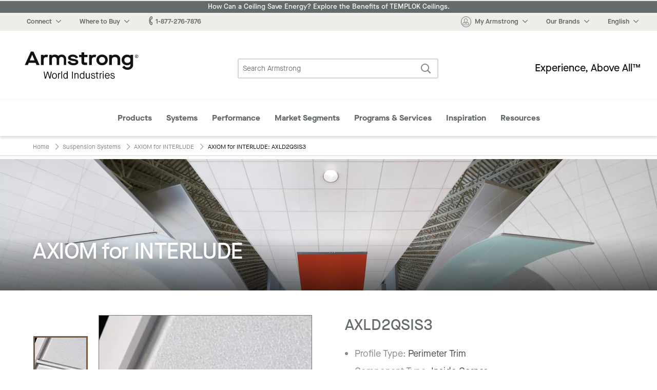

--- FILE ---
content_type: text/html; charset=UTF-8
request_url: https://www.armstrongceilings.com/commercial/en/suspension-systems/axiom-interlude-trim/item/AXLD2QSIS3.html
body_size: 16522
content:




    
        
<!doctype html>
<html lang="en-US">
    
<head>

    <link rel="canonical" href="https://www.armstrongceilings.com/commercial/en/suspension-systems/axiom-interlude-trim/item/AXLD2QSIS3.html"/>

    <meta http-equiv="content-type" content="text/html; charset=UTF-8"/>
    <meta name="viewport" content="width=device-width, initial-scale=1, viewport-fit=cover"/>

    
    <meta name="keywords" content="Interlude"/>
    
    
    
    <meta name="description" content="AXIOM for INTERLUDE - AXLD2QSIS3 is part of the AXIOM for INTERLUDE line from Armstrong Ceiling Installation Systems – Commercial. Browse &amp; Download Product Specs &amp; Data."/>
    
    
    
    
    
    <title>AXIOM for INTERLUDE - AXLD2QSIS3 | Armstrong Ceiling Solutions – Commercial</title>
    
    


    
    
    
<link rel="stylesheet" href="/etc.clientlibs/foundation/clientlibs/main.min.css" type="text/css">



    
    
    
<link rel="stylesheet" href="/etc.clientlibs/armstrongceilings/clientlibs/headlibs/css.min.css" type="text/css">
<script src="/etc.clientlibs/clientlibs/granite/jquery.min.js"></script>
<script src="/etc.clientlibs/clientlibs/granite/utils.min.js"></script>
<script src="/etc.clientlibs/clientlibs/granite/jquery/granite.min.js"></script>
<script src="/etc.clientlibs/foundation/clientlibs/jquery.min.js"></script>
<script src="/etc.clientlibs/armstrongceilings/clientlibs/headlibs/js.min.js"></script>



    
    
    
<link rel="stylesheet" href="/etc.clientlibs/armstrongceilings/clientlibs/headlibs/line-page.min.css" type="text/css">



    

    








    

    

    <link rel="icon" type="image/svg+xml" href="/etc.clientlibs/armstrongceilings/clientlibs/headlibs/resources/images/favicons/a-circlelogo-white.svg" sizes="any"/>
    
        <link rel="alternate" hreflang="es" href="https://www.armstrongceilings.com/commercial/es/suspension-systems/axiom-interlude-trim/item/AXLD2QSIS3.html" data-ignore-rewrite="true"/>
    
        <link rel="alternate" hreflang="pt" href="https://www.armstrongceilings.com/commercial/pt-br/suspension-systems/axiom-interlude-trim/item/AXLD2QSIS3.html" data-ignore-rewrite="true"/>
    
        <link rel="alternate" hreflang="fr" href="https://www.armstrongceilings.com/commercial/fr-ca/suspension-systems/axiom-interlude-trim/item/AXLD2QSIS3.html" data-ignore-rewrite="true"/>
    
    
    <meta name="theme-color" content="#7D5B3F"/>
    

    <meta property="og:title" content="AXIOM INTERLUDE | Armstrong Ceiling Solutions – Commercial"/>
    <meta property="og:type" content="website"/>
    <meta property="og:url" content="https://www.armstrongceilings.com/commercial/en/suspension-systems/axiom-interlude-trim/item/AXLD2QSIS3.html"/>
    <meta property="og:image" content="https://www.armstrongceilings.com/content/dam/armstrongceilings/commercial/north-america/images/HeroImages/axiom-interude-marybray-room-scene%20copy.jpg/_jcr_content/renditions/hero.800.400.jpg"/>
    <meta name="twitter:title" content="AXIOM INTERLUDE | Armstrong Ceiling Solutions – Commercial"/>
    <meta name="twitter:card" content="summary"/>
    <meta name="twitter:url" content="https://www.armstrongceilings.com/commercial/en/suspension-systems/axiom-interlude-trim/item/AXLD2QSIS3.html"/>
    <meta name="twitter:image" content="https://www.armstrongceilings.com/content/dam/armstrongceilings/commercial/north-america/images/HeroImages/axiom-interude-marybray-room-scene%20copy.jpg/_jcr_content/renditions/hero.800.400.jpg"/>
    
    
    <script>
        //polyfill
        window._satellite = {
            pageBottom : function() {},
            track : function() {},
            setVar : function() {},
            getVar : function() {}
        }
    </script>
    <script src="https://assets.adobedtm.com/8abff7c6244a/0e8c1020d4c5/launch-a3f917e63922.min.js" async></script>
</head>

    
            
        <body vocab="http://schema.org/" typeof="ItemPage">
    <header class="header cf" role="banner">
	
	
		<div>
<div class="tophat2 tophat" data-locale="en-us">
    
 	<a href="/commercial/en/performance/energy-saving-ceilings.html" class="announcement-bar" target="_blank" style="background-color:#656A6B;color:#ffffff;">
 		How Can a Ceiling Save Energy? Explore the Benefits of TEMPLOK Ceilings.</a>
    <nav class="tophat-nav">
        <div class="site-nav">
           <div id="top-hat-hamburger" class="hamburger-menu">
               <div class="burger-selector">
                   <div></div>
                   <div></div>
                   <div></div>
               </div>
           </div>
           <div class="switch-sites">
              <ul class="inline-list">
                 <li>
                    <div class="connect-links-header dropdown" data-toggle="dropdown-connect-links" aria-controls="dropdown-connect-links" data-yeti-box="dropdown-connect-links">
                       <a><span class="hide-for-small-only dropdown-arrow">Connect</span></a>
                    </div>
                    <div class="dropdown">
                       <div id="dropdown-connect-links" class="dropdown-pane" data-dropdown data-close-on-click="false" data-options="closeOnClick:false;">
                          <section class="link-list">
                             <ul>
                                
                                    
        
        <li>
            <a href="/commercial/en/contact-us-armstrong-commercial-ceilings.html" data-ignore-rewrite="true" data-modal-type="available" data-is-commercial="false" data-new-tab="false">
              Contact Us</a>
        </li>
    
                                
                                    
        
        <li>
            <a href="/commercial/en/find-a-ceiling-contractor.html" data-ignore-rewrite="true" data-modal-type="available" data-is-commercial="false" data-new-tab="false">
              Find a Contractor</a>
        </li>
    
                                
                                    
        
        <li>
            <a href="/commercial/en/find-a-ceiling-distributor.html" data-ignore-rewrite="true" data-modal-type="available" data-is-commercial="false" data-new-tab="false">
              Find a Distributor</a>
        </li>
    
                                
                                    
        
        <li>
            <a href="/commercial/en/rep-locator.html" data-ignore-rewrite="true" data-modal-type="available" data-is-commercial="false" data-new-tab="false">
              Find a Rep</a>
        </li>
    
                                
                                    
        
        <li>
            <a href="/commercial/en/contact-us-armstrong-commercial-ceilings/contact-techline.html" data-ignore-rewrite="true" data-modal-type="available" data-is-commercial="false" data-new-tab="false">
              Techline</a>
        </li>
    
                                
                                    
        
        <li>
            <a href="/commercial/en/programs-services/projectworks.html" data-ignore-rewrite="true" data-modal-type="available" data-is-commercial="false" data-new-tab="false">
              PROJECTWORKS</a>
        </li>
    
                                
                                    
        
        <li>
            <a href="/commercial/en/articles/armstrong-social-media.html" data-ignore-rewrite="true" data-modal-type="available" data-is-commercial="false" data-new-tab="false">
              Social Media</a>
        </li>
    
                                
                             </ul>
                          </section>
                       </div>
                    </div>
                 </li>
                 <li>
                    <div class="wtb-header dropdown" data-toggle="dropdown-wtb-">
                        <a href="#wtb"><span class="dropdown-arrow">Where to Buy</span></a>
                        <div id="dropdown-wtb-" class="dropdown-pane" data-dropdown data-hover="false">
                            <section class="link-list">
                              <ul>
                                
                                    <li>
        
        <li>
            <a href="https://kanopibyarmstrong.com/?utm_source=armstrongweb&utm_medium=referral&utm_campaign=no_campaign&utm_content=navigation_link04042024" target="_blank" data-ignore-rewrite="true" data-modal-type="available" data-is-commercial="false" data-new-tab="true">
              Buy Online with Kanopi</a>
        </li>
    </li>
                                
                                    <li>
        
        <li>
            <a href="/commercial/en/find-a-ceiling-distributor.html" data-ignore-rewrite="true" data-modal-type="available" data-is-commercial="false" data-new-tab="false">
              Find a Distributor</a>
        </li>
    </li>
                                
                                    <li>
        
        <li>
            <a href="https://kanopibyarmstrong.com/pages/residential-ceiling-tiles" target="_blank" data-ignore-rewrite="true" data-modal-type="available" data-is-commercial="false" data-new-tab="true">
              For the Home</a>
        </li>
    </li>
                                
                                    <li>
        
        <li>
            <a href="/commercial/en/programs-services/gsa-schedule-state-cooperative-and-purchasing-contracts-ceilings-walls.html" data-ignore-rewrite="true" data-modal-type="available" data-is-commercial="false" data-new-tab="false">
              Government &amp; State Contracts</a>
        </li>
    </li>
                                
                                    <li>
        
        <li>
            <a href="https://www.armstrongceilings.com/commercial/en/contact-us-armstrong-commercial-ceilings/contact-national-accounts.html" data-ignore-rewrite="true" data-modal-type="available" data-is-commercial="false" data-new-tab="false">
              National Account Program</a>
        </li>
    </li>
                                
                                    <li>
        
        <li>
            <a href="/commercial/en/samples.html" data-ignore-rewrite="true" data-modal-type="available" data-is-commercial="false" data-new-tab="false">
              Order Samples</a>
        </li>
    </li>
                                
                              </ul>
                            </section>
                        </div>
                    </div>
                </li>
                <li>
                    <a href="tel:1-877-276-7876"><span class="icon-phone"></span><span>1-877-276-7876</span></a>
                </li>
                  
                      <li>
                          <a href="#live-chat" data-live-chat><span class="icon-chat"></span>Chat Now</a>
                      </li>
                  
              </ul>
           </div>
        </div>
        <div class="site-controls">
            <ul class="inline-list">
                <li>
                    <div class="my-armstrong-header dropdown" data-toggle="dropdown-my-armstrong-">
                        <div>
	                        <a href="#my-armstrong">
	                            <span class="icon-avatar"><span class="cart-badge auth-show" style="display:none;">0</span></span>
	                            <span class="dropdown-arrow auth-hide">My Armstrong</span>
	                            <span class="dropdown-arrow auth-show" id="auth-label" style="display:none;">Hello,  <span id="auth-label-name"></span></span>
	                        </a>
                        </div>
                        <div id="dropdown-my-armstrong-" class="dropdown-pane" data-dropdown data-hover="false">
                            <section class="link-list">
                                <ul>
                                	<li class="auth-show" style="display:none;">
                                		<a href="/commercial/en/samples/ceiling-sample-cart.html" class="my-cart" data-cart-title="You have {quantity} items in your cart" title="You have 0 items in your cart">
                                			My Cart<span class="cart-badge">0</span></a>
                                	</li>
                                	<li class="auth-hide">
                                		<a class="login-button" data-cart-title="You have {quantity} items in your cart" title="You have 0 items in your cart">
                                			My Cart<span class="cart-badge">0</span></a>
                                	</li>
                                	<li class="auth-show" style="display:none;">
                                       <a href="/commercial/en/login-myarmstrong/my-armstrong-portal.html">
                                           <span class="non-contractor-account">My Armstrong</span>
                                           <span class="contractor-account" style="display:none;">My Armstrong Gridzilla Toolbox</span>
                                       </a>
                                    </li>
                                    <li class="gridzilla-rewards" style="display:none;">
                                       <a href="https://www.gridzillarewards.com/" target="_blank">Gridzilla Rewards</a>
                                    </li>
                                	<li class="auth-show" style="display:none;"><a class="sign-out-button" href="#">Sign Out</a></li>
                            		<li class="auth-hide"><a class="login-button">Sign In</button></a></li>
                            		<li class="auth-hide"><a href="https://www.armstrong.com/my-ceilings/register/en-us/commclgam">Register for an Account</a></li>
                                </ul>
                            </section>
                        </div>
                    </div>
                </li>
                <li>
                    <div class="brands-header dropdown" data-toggle="dropdown-brands-">
                        <a href="#brands"><span class="dropdown-arrow">Our Brands</span></a>
                        <div id="dropdown-brands-" class="dropdown-pane" data-dropdown data-hover="false">
                            <section class="link-list">
                                <ul>
                                    
                                        <li>
        
        <li>
            <a href="https://www.armstrong.com/" target="_blank" data-ignore-rewrite="true" data-modal-type="available" data-is-commercial="false" data-new-tab="true">
              Company</a>
        </li>
    </li>
                                    
                                        <li>
        
        <li>
            <a href="https://kanopibyarmstrong.com/?utm_source=armstrongweb&utm_medium=referral&utm_campaign=no_campaign&utm_content=navigation_link04042024" target="_blank" data-ignore-rewrite="true" data-modal-type="available" data-is-commercial="false" data-new-tab="true">
              Kanopi</a>
        </li>
    </li>
                                    
                                        <li>
        
        <li>
            <a href="https://kanopibyarmstrong.com/pages/residential-ceiling-tiles?utm_source=armstrongweb&utm_medium=referral&utm_campaign=res_migration" target="_blank" data-ignore-rewrite="true" data-modal-type="available" data-is-commercial="false" data-new-tab="true">
              Residential</a>
        </li>
    </li>
                                    
                                        <li>
        
        <li>
            <a href="https://www.azahner.com/" target="_blank" data-ignore-rewrite="true" data-modal-type="available" data-is-commercial="false" data-new-tab="true">
              A. Zahner Company</a>
        </li>
    </li>
                                    
                                        <li>
        
        <li>
            <a href="https://arktura.com/" target="_blank" data-ignore-rewrite="true" data-modal-type="available" data-is-commercial="false" data-new-tab="true">
              Arktura</a>
        </li>
    </li>
                                    
                                        <li>
        
        <li>
            <a href="https://bokmodern.com/" target="_blank" data-ignore-rewrite="true" data-modal-type="available" data-is-commercial="false" data-new-tab="true">
              BŌK Modern</a>
        </li>
    </li>
                                    
                                        <li>
        
        <li>
            <a href="https://geometrik.com/" target="_blank" data-ignore-rewrite="true" data-modal-type="available" data-is-commercial="false" data-new-tab="true">
              Geometrik</a>
        </li>
    </li>
                                    
                                        <li>
        
        <li>
            <a href="https://mozdesigns.com/" target="_blank" data-ignore-rewrite="true" data-modal-type="available" data-is-commercial="false" data-new-tab="true">
              MoZ Designs</a>
        </li>
    </li>
                                    
                                        <li>
        
        <li>
            <a href="https://parallelap.com/products/" target="_blank" data-ignore-rewrite="true" data-modal-type="available" data-is-commercial="false" data-new-tab="true">
              Parallel</a>
        </li>
    </li>
                                    
                                        <li>
        
        <li>
            <a href="https://turf.design/" target="_blank" data-ignore-rewrite="true" data-modal-type="available" data-is-commercial="false" data-new-tab="true">
              Turf Design</a>
        </li>
    </li>
                                    
                                        <li>
        
        <li>
            <a href="https://www.3-form.com/" target="_blank" data-ignore-rewrite="true" data-modal-type="available" data-is-commercial="false" data-new-tab="true">
              3form</a>
        </li>
    </li>
                                    
                                </ul>
                            </section>
                        </div>
                    </div>
                </li>
                <li>
                    <div class="site-selection-header dropdown" data-toggle="dropdown-site-selection">
                        <a href="#site-selection"><span class="dropdown-arrow">English</span></a>
                        <div id="dropdown-site-selection" class="dropdown-pane" data-dropdown data-hover="false">
                            <section class="link-list">
                                <ul>
                                    
                                        <li>
        
        <li>
            <a href="/commercial/en/suspension-systems/axiom-interlude-trim.html" class="switcher-link-test" data-ignore-rewrite="true" data-modal-type="available" data-is-commercial="true" data-target-locale="en-us" data-rep-url="/content/armstrongceilings/commercial/north-america/en-us/rep-locator.html" data-new-tab="false">
              US/Canada/Caribbean – English</a>
        </li>
    </li>
                                    
                                        <li>
        
        <li>
            <a href="/commercial/fr-ca/suspension-systems/axiom-interlude-trim.html" class="switcher-link-test" data-ignore-rewrite="true" data-modal-type="available" data-is-commercial="true" data-target-locale="fr-ca" data-rep-url="/content/armstrongceilings/commercial/north-america/fr-ca/rep-locator.html" data-new-tab="false">
              US/Canada – Français</a>
        </li>
    </li>
                                    
                                        <li>
        
        <li>
            <a href="/commercial/es/suspension-systems/axiom-interlude-trim.html" class="switcher-link-test" data-ignore-rewrite="true" data-modal-type="available" data-is-commercial="true" data-target-locale="es-mx" data-rep-url="/content/armstrongceilings/commercial/latin-america/es-mx/rep-locator.html" data-new-tab="false">
              US/Latin America – Español</a>
        </li>
    </li>
                                    
                                        <li>
        
        <li>
            <a href="/commercial/pt-br.html" class="switcher-link-test" data-ignore-rewrite="true" data-modal-type="not-available" data-is-commercial="true" data-target-locale="pt-br" data-rep-url="/content/armstrongceilings/commercial/latin-america/pt-br/rep-locator.html" data-new-tab="false">
              Brazil – Portuguese</a>
        </li>
    </li>
                                    
                                </ul>
                            </section>
                        </div>
                    </div>
                </li>
            </ul>
            <ul class="inline-list mobile">
                <li>
                    <div class="connect-header dropdown" data-toggle="dropdown-connect-site-controls">
                        <a href="#connect"><span class="icon-phone"></span></a>
                        <div id="dropdown-connect-site-controls" class="dropdown-pane" data-dropdown data-hover="false">
                            <section class="link-list">
                              <ul>
                                <li><a href="tel:1-877-276-7876" data-contact-phone="1-877-276-7876">1-877-276-7876</a></li>
                                
                                    
        
        <li>
            <a href="/commercial/en/contact-us-armstrong-commercial-ceilings.html" data-ignore-rewrite="true" data-modal-type="available" data-is-commercial="false" data-new-tab="false">
              Contact Us</a>
        </li>
    
                                
                                    
        
        <li>
            <a href="/commercial/en/find-a-ceiling-contractor.html" data-ignore-rewrite="true" data-modal-type="available" data-is-commercial="false" data-new-tab="false">
              Find a Contractor</a>
        </li>
    
                                
                                    
        
        <li>
            <a href="/commercial/en/find-a-ceiling-distributor.html" data-ignore-rewrite="true" data-modal-type="available" data-is-commercial="false" data-new-tab="false">
              Find a Distributor</a>
        </li>
    
                                
                                    
        
        <li>
            <a href="/commercial/en/rep-locator.html" data-ignore-rewrite="true" data-modal-type="available" data-is-commercial="false" data-new-tab="false">
              Find a Rep</a>
        </li>
    
                                
                                    
        
        <li>
            <a href="/commercial/en/contact-us-armstrong-commercial-ceilings/contact-techline.html" data-ignore-rewrite="true" data-modal-type="available" data-is-commercial="false" data-new-tab="false">
              Techline</a>
        </li>
    
                                
                                    
        
        <li>
            <a href="/commercial/en/programs-services/projectworks.html" data-ignore-rewrite="true" data-modal-type="available" data-is-commercial="false" data-new-tab="false">
              PROJECTWORKS</a>
        </li>
    
                                
                                    
        
        <li>
            <a href="/commercial/en/articles/armstrong-social-media.html" data-ignore-rewrite="true" data-modal-type="available" data-is-commercial="false" data-new-tab="false">
              Social Media</a>
        </li>
    
                                
                              </ul>
                            </section>
                        </div>
                    </div>
                </li>
                <li>
                    <div class="wtb-header dropdown" data-toggle="dropdown-wtb-site-controls">
                        <a href="#wtb"><span class="icon-pin"></span></a>
                        <div id="dropdown-wtb-site-controls" class="dropdown-pane" data-dropdown data-hover="false">
                             <section class="link-list">
                                 <ul>
                                     
                                         <li>
        
        <li>
            <a href="https://kanopibyarmstrong.com/?utm_source=armstrongweb&utm_medium=referral&utm_campaign=no_campaign&utm_content=navigation_link04042024" target="_blank" data-ignore-rewrite="true" data-modal-type="available" data-is-commercial="false" data-new-tab="true">
              Buy Online with Kanopi</a>
        </li>
    </li>
                                     
                                         <li>
        
        <li>
            <a href="/commercial/en/find-a-ceiling-distributor.html" data-ignore-rewrite="true" data-modal-type="available" data-is-commercial="false" data-new-tab="false">
              Find a Distributor</a>
        </li>
    </li>
                                     
                                         <li>
        
        <li>
            <a href="https://kanopibyarmstrong.com/pages/residential-ceiling-tiles" target="_blank" data-ignore-rewrite="true" data-modal-type="available" data-is-commercial="false" data-new-tab="true">
              For the Home</a>
        </li>
    </li>
                                     
                                         <li>
        
        <li>
            <a href="/commercial/en/programs-services/gsa-schedule-state-cooperative-and-purchasing-contracts-ceilings-walls.html" data-ignore-rewrite="true" data-modal-type="available" data-is-commercial="false" data-new-tab="false">
              Government &amp; State Contracts</a>
        </li>
    </li>
                                     
                                         <li>
        
        <li>
            <a href="https://www.armstrongceilings.com/commercial/en/contact-us-armstrong-commercial-ceilings/contact-national-accounts.html" data-ignore-rewrite="true" data-modal-type="available" data-is-commercial="false" data-new-tab="false">
              National Account Program</a>
        </li>
    </li>
                                     
                                         <li>
        
        <li>
            <a href="/commercial/en/samples.html" data-ignore-rewrite="true" data-modal-type="available" data-is-commercial="false" data-new-tab="false">
              Order Samples</a>
        </li>
    </li>
                                     
                                 </ul>
                             </section>
                        </div>
                    </div>
                </li>
                <li>
                    <div class="your-account dropdown" data-toggle="dropdown-your-accountsite-controls">
                        <a href="" class="href-helper">
                            <span class="icon-avatar"><span class="cart-badge">0</span></span>
                            <div class="your-account__label">
                                <span class="label auth-hide">Register &#x2F; Sign In</span>
                                <span>My Armstrong </span>
                            </div>
                        </a>
                        <div id="dropdown-your-accountsite-controls" class="dropdown-pane" data-dropdown data-hover="false">
                            <section class="link-list">
                              <ul>
                                <li class="auth-show" style="display:none;">
                               		<a href="/commercial/en/samples/ceiling-sample-cart.html" class="my-cart" data-cart-title="You have {quantity} items in your cart" title="You have 0 items in your cart">
                               			My Cart<span class="cart-badge">0</span></a>
                               	</li>
                               	<li class="auth-hide">
                               		<a class="login-button" data-cart-title="You have {quantity} items in your cart" title="You have 0 items in your cart">
                               			My Cart<span class="cart-badge">0</span></a>
                               	</li>
                               	<li>
                                    <a class="auth-show" style="display:none;" href="/commercial/en/login-myarmstrong/my-armstrong-portal.html">
                                        <span class="non-contractor-account">My Armstrong</span>
                                        <span class="contractor-account" style="display:none;">My Armstrong Gridzilla Toolbox</span>
                                    </a>
                                </li>
                                <li class="gridzilla-rewards" style="display:none;">
                                   <a href="https://www.gridzillarewards.com/" target="_blank">Gridzilla Rewards</a>
                                </li>
                              </ul>
                            </section>
                            <hr class="auth-show" style="display:none;"/>
                            <a class="auth-show sign-out-button" href="#" style="display:none;">Sign Out</a>
                            <a class="auth-hide login-button">Sign In</button>
                            <a class="auth-hide" href="https://www.armstrong.com/my-ceilings/register/en-us/commclgam">Register for an Account</a>
                        </div>
                    </div>
                </li>
                <li>
                    <div class="site-selection-header dropdown" data-toggle="dropdown-site-selection-site-controls">
                        <a href="#site-selection"><span class="icon-globe"></span></a>
                        <div id="dropdown-site-selection-site-controls" class="dropdown-pane" data-dropdown data-hover="false">
                             <section class="link-list">
                                 <ul>
                                     
                                         <li>
        
        <li>
            <a href="/commercial/en/suspension-systems/axiom-interlude-trim.html" class="switcher-link-test" data-ignore-rewrite="true" data-modal-type="available" data-is-commercial="true" data-target-locale="en-us" data-rep-url="/content/armstrongceilings/commercial/north-america/en-us/rep-locator.html" data-new-tab="false">
              US/Canada/Caribbean – English</a>
        </li>
    </li>
                                     
                                         <li>
        
        <li>
            <a href="/commercial/fr-ca/suspension-systems/axiom-interlude-trim.html" class="switcher-link-test" data-ignore-rewrite="true" data-modal-type="available" data-is-commercial="true" data-target-locale="fr-ca" data-rep-url="/content/armstrongceilings/commercial/north-america/fr-ca/rep-locator.html" data-new-tab="false">
              US/Canada – Français</a>
        </li>
    </li>
                                     
                                         <li>
        
        <li>
            <a href="/commercial/es/suspension-systems/axiom-interlude-trim.html" class="switcher-link-test" data-ignore-rewrite="true" data-modal-type="available" data-is-commercial="true" data-target-locale="es-mx" data-rep-url="/content/armstrongceilings/commercial/latin-america/es-mx/rep-locator.html" data-new-tab="false">
              US/Latin America – Español</a>
        </li>
    </li>
                                     
                                         <li>
        
        <li>
            <a href="/commercial/pt-br.html" class="switcher-link-test" data-ignore-rewrite="true" data-modal-type="not-available" data-is-commercial="true" data-target-locale="pt-br" data-rep-url="/content/armstrongceilings/commercial/latin-america/pt-br/rep-locator.html" data-new-tab="false">
              Brazil – Portuguese</a>
        </li>
    </li>
                                     
                                 </ul>
                             </section>
                        </div>
                    </div>
                </li>
            </ul>
        </div>
    </nav><!--end .nav-->
    
    <div class="reveal xlarge language-switch-modal" id="language-switch-modal" data-reveal>
        <div class="modal-content">
            <p id="language-switch-message"></p>
        </div>
        <button class="primary text-no-transform" id="confirm-language-switch"></button>
        <button data-close class="secondary-btn text-no-transform" id="cancel-language-switch"></button>
    </div>
</div></div>
	    <div><div class="header-main2 header-main" data-loginpath="/saml/en-us/com" data-accounturl="/commercial/en/login-myarmstrong/my-armstrong-portal.html" data-logoutpath="/commercial/en.logout.html">
    <div class="logo">
        <a href="/commercial/en.html" title="Commercial Ceilings Home">
            <span class="icon-armstrong-ceilings-and-walls-logo"></span><span class="is-vishidden">Armstrong</span>
        </a>
    </div>
    <div class="search-form">
        <form action="/commercial/en/search.html" method="GET">
            <fieldset class="inline-form search-form">
                <legend class="is-vishidden">Search Armstrong</legend>
                <label for="search-field" class="is-vishidden">Search</label>
                <input type="search" maxlength="300" placeholder="Search Armstrong" id="search-field" class="search-field" name="q" data-has-ac data-source="/commercial/en/search/_jcr_content.aclite.json"/>
                <button class="search-submit">
                    <span class="icon-search" aria-hidden="true"></span>
                    <span class="is-vishidden">Search</span>
                </button>
            </fieldset>
        </form>
    </div>
    <div class="tag-line">Experience, Above All™</div>
</div>
</div>
	    <div class="row">
	        <div class="column small-12"></div>
	    </div>
	    <div>
    <input type="checkbox" id="menu-toggle"/>
    <nav class="mega-menu2" id="mega-menu">
    	<!-- Template for nav bar -->
        
        <!-- nav bar -->
        <div>
        	<div class="menu-mega-menu__header">
	            <div class="small-10 columns mega-menu__header-title">
	                Main Menu
	            </div>
	            <div class="small-2 medium-12 columns">
	                <button class="menu-mega-menu__close text-link"><span class="icon-x"></span></button>
	            </div>
	        </div>
            <ul class="mega-menu__categories" id="menu-closed">
                <li data-mega-menu="menu-megamenu_section2" data-mega-menu-source-url="/commercial/en/header-footer-2/_jcr_content/megamenu/megaMenuPanels/megamenu_section2.html" class="mega-menu__menu-item">
                    <div class="mega-menu__caption" data-has-dropdown="true">
                        <a href="#megamenu_section2" data-link-name="megamenu" data-link-title="Products" data-link-placement="megamenu">
                        	Products
                        </a>
                        
                    </div>
                </li>
<li data-mega-menu="menu-megamenu_section2_1019960530" data-mega-menu-source-url="/commercial/en/header-footer-2/_jcr_content/megamenu/megaMenuPanels/megamenu_section2_1019960530.html" class="mega-menu__menu-item">
                    <div class="mega-menu__caption" data-has-dropdown="true">
                        <a href="#megamenu_section2_1019960530" data-link-name="megamenu" data-link-title="Systems" data-link-placement="megamenu">
                        	Systems
                        </a>
                        
                    </div>
                </li>
<li data-mega-menu="menu-megamenu_section2_1593248281" data-mega-menu-source-url="/commercial/en/header-footer-2/_jcr_content/megamenu/megaMenuPanels/megamenu_section2_1593248281.html" class="mega-menu__menu-item">
                    <div class="mega-menu__caption" data-has-dropdown="true">
                        <a href="#megamenu_section2_1593248281" data-link-name="megamenu" data-link-title="Performance" data-link-placement="megamenu">
                        	Performance
                        </a>
                        
                    </div>
                </li>
<li data-mega-menu="menu-megamenu_section2_853350667" data-mega-menu-source-url="/commercial/en/header-footer-2/_jcr_content/megamenu/megaMenuPanels/megamenu_section2_853350667.html" class="mega-menu__menu-item">
                    <div class="mega-menu__caption" data-has-dropdown="true">
                        <a href="#megamenu_section2_853350667" data-link-name="megamenu" data-link-title="Market Segments" data-link-placement="megamenu">
                        	Market Segments
                        </a>
                        
                    </div>
                </li>
<li data-mega-menu="menu-megamenu_section2_1819014832" data-mega-menu-source-url="/commercial/en/header-footer-2/_jcr_content/megamenu/megaMenuPanels/megamenu_section2_1819014832.html" class="mega-menu__menu-item">
                    <div class="mega-menu__caption" data-has-dropdown="true">
                        <a href="#megamenu_section2_1819014832" data-link-name="megamenu" data-link-title="Programs Services" data-link-placement="megamenu">
                        	Programs &amp; Services
                        </a>
                        
                    </div>
                </li>
<li data-mega-menu="menu-megamenu_section2_951142497" data-mega-menu-source-url="/commercial/en/header-footer-2/_jcr_content/megamenu/megaMenuPanels/megamenu_section2_951142497.html" class="mega-menu__menu-item">
                    <div class="mega-menu__caption" data-has-dropdown="true">
                        <a href="#megamenu_section2_951142497" data-link-name="megamenu" data-link-title="Inspiration" data-link-placement="megamenu">
                        	Inspiration
                        </a>
                        
                    </div>
                </li>
<li data-mega-menu="menu-megamenu_section2_1927949909" data-mega-menu-source-url="/commercial/en/header-footer-2/_jcr_content/megamenu/megaMenuPanels/megamenu_section2_1927949909.html" class="mega-menu__menu-item">
                    <div class="mega-menu__caption" data-has-dropdown="true">
                        <a href="#megamenu_section2_1927949909" data-link-name="megamenu" data-link-title="Resources" data-link-placement="megamenu">
                        	Resources
                        </a>
                        
                    </div>
                </li>

                <li class="mega-menu__menu-item"><label for="menu-toggle"><span class="icon-x"></span> </label></li>
                <li class="mega-menu__menu-item"><label for="menu-toggle"><span class="icon-chevron-sm-down"></span> More</label></li>
            </ul>
        </div>
        <ul class="mega-menu__panels">
        	<!-- panels/section components -->
        	
        	<!-- nav panel for middle state -->
            <li class="mega-menu__dropdown" id="menu-more-categories">
                <div class="mega-menu__panel">
                    <div class="mega-menu__header">
	                    <div class="small-10 columns mega-menu__header-title">
	                        More Categories
	                    </div>
	                    <div class="small-2 medium-12 columns">
	                        <button class="mega-menu__close text-link"><span class="icon-x"></span><span class="mega-menu__close-label"></span></button>
	                    </div>
                    </div>
                    <div class="mega-menu__content">
                        <div class="small-12 columns">
                            
        	<div class="menu-mega-menu__header">
	            <div class="small-10 columns mega-menu__header-title">
	                Main Menu
	            </div>
	            <div class="small-2 medium-12 columns">
	                <button class="menu-mega-menu__close text-link"><span class="icon-x"></span></button>
	            </div>
	        </div>
            <ul class="mega-menu__categories" id="menu-closed">
                <li data-mega-menu="menu-megamenu_section2" data-mega-menu-source-url="/commercial/en/header-footer-2/_jcr_content/megamenu/megaMenuPanels/megamenu_section2.html" class="mega-menu__menu-item">
                    <div class="mega-menu__caption" data-has-dropdown="true">
                        <a href="#megamenu_section2" data-link-name="megamenu" data-link-title="Products" data-link-placement="megamenu">
                        	Products
                        </a>
                        
                    </div>
                </li>
<li data-mega-menu="menu-megamenu_section2_1019960530" data-mega-menu-source-url="/commercial/en/header-footer-2/_jcr_content/megamenu/megaMenuPanels/megamenu_section2_1019960530.html" class="mega-menu__menu-item">
                    <div class="mega-menu__caption" data-has-dropdown="true">
                        <a href="#megamenu_section2_1019960530" data-link-name="megamenu" data-link-title="Systems" data-link-placement="megamenu">
                        	Systems
                        </a>
                        
                    </div>
                </li>
<li data-mega-menu="menu-megamenu_section2_1593248281" data-mega-menu-source-url="/commercial/en/header-footer-2/_jcr_content/megamenu/megaMenuPanels/megamenu_section2_1593248281.html" class="mega-menu__menu-item">
                    <div class="mega-menu__caption" data-has-dropdown="true">
                        <a href="#megamenu_section2_1593248281" data-link-name="megamenu" data-link-title="Performance" data-link-placement="megamenu">
                        	Performance
                        </a>
                        
                    </div>
                </li>
<li data-mega-menu="menu-megamenu_section2_853350667" data-mega-menu-source-url="/commercial/en/header-footer-2/_jcr_content/megamenu/megaMenuPanels/megamenu_section2_853350667.html" class="mega-menu__menu-item">
                    <div class="mega-menu__caption" data-has-dropdown="true">
                        <a href="#megamenu_section2_853350667" data-link-name="megamenu" data-link-title="Market Segments" data-link-placement="megamenu">
                        	Market Segments
                        </a>
                        
                    </div>
                </li>
<li data-mega-menu="menu-megamenu_section2_1819014832" data-mega-menu-source-url="/commercial/en/header-footer-2/_jcr_content/megamenu/megaMenuPanels/megamenu_section2_1819014832.html" class="mega-menu__menu-item">
                    <div class="mega-menu__caption" data-has-dropdown="true">
                        <a href="#megamenu_section2_1819014832" data-link-name="megamenu" data-link-title="Programs Services" data-link-placement="megamenu">
                        	Programs &amp; Services
                        </a>
                        
                    </div>
                </li>
<li data-mega-menu="menu-megamenu_section2_951142497" data-mega-menu-source-url="/commercial/en/header-footer-2/_jcr_content/megamenu/megaMenuPanels/megamenu_section2_951142497.html" class="mega-menu__menu-item">
                    <div class="mega-menu__caption" data-has-dropdown="true">
                        <a href="#megamenu_section2_951142497" data-link-name="megamenu" data-link-title="Inspiration" data-link-placement="megamenu">
                        	Inspiration
                        </a>
                        
                    </div>
                </li>
<li data-mega-menu="menu-megamenu_section2_1927949909" data-mega-menu-source-url="/commercial/en/header-footer-2/_jcr_content/megamenu/megaMenuPanels/megamenu_section2_1927949909.html" class="mega-menu__menu-item">
                    <div class="mega-menu__caption" data-has-dropdown="true">
                        <a href="#megamenu_section2_1927949909" data-link-name="megamenu" data-link-title="Resources" data-link-placement="megamenu">
                        	Resources
                        </a>
                        
                    </div>
                </li>

                
                
            </ul>
        
                        </div>
                    </div>
                </div>
            </li>
        </ul>
    </nav>
    
</div>
	
</header>
    <div id="cartStickyStart"></div>
    <div class="page " id="page">
        <div role="main">
            
<div class="logo show-for-print">
    <a title="Commercial Ceilings Home">
        <span class="icon-armstrong-logo"></span><span class="is-vishidden"></span>
    </a>
</div>
<header class="page-title no-rule  hide-for-small-only">

    <div class="header-section">
        <nav aria-label="You are here:" role="navigation">
            <ul class="breadcrumbs">
                
                    
                        <li>
                            <a href="/commercial/en.html" property="item" typeof="WebPage" data-link-name="breadcrumb" data-link-title="Home">
                               <span class="breadcrumbs__title" property="name">Home</span>
                            </a>
                        </li>
                    
                        <li>
                            <a href="/commercial/en/suspension-systems.html" property="item" typeof="WebPage" data-link-name="breadcrumb" data-link-title="Suspension Systems">
                               <span class="breadcrumbs__title" property="name">Suspension Systems</span>
                            </a>
                        </li>
                    
                        <li>
                            <a href="/commercial/en/suspension-systems/axiom-interlude-trim.html" property="item" typeof="CollectionPage" data-link-name="breadcrumb" data-link-title="AXIOM for INTERLUDE">
                               <span class="breadcrumbs__title" property="name">AXIOM for INTERLUDE</span>
                            </a>
                        </li>
                    
                    <li>
                        <span property="item" class="breadcrumbs__title">
                            AXIOM for INTERLUDE: AXLD2QSIS3
                        </span>
                    </li>
                
            </ul>
            
            
                <script type="application/ld+json">
                    {"@context": "https://schema.org","@type": "BreadcrumbList","itemListElement": [{"@type": "ListItem", "position": 1,"name": "Home","item": "https://www.armstrongceilings.com/commercial/en.html"},{"@type": "ListItem", "position": 2,"name": "Suspension Systems","item": "https://www.armstrongceilings.com/commercial/en/suspension-systems.html"},{"@type": "ListItem", "position": 3,"name": "AXIOM for INTERLUDE","item": "https://www.armstrongceilings.com/commercial/en/suspension-systems/axiom-interlude-trim.html"},{"@type": "ListItem", "position": 4,"name": "AXIOM for INTERLUDE: AXLD2QSIS3"}]}
                </script>
            
        </nav>
        

        
            <div class="small-12   columns">
                
                
                
                
                
            </div>
            
        
        
    </div>
</header>

<div class="product-item">
    
        <div class="hero-container shortened hide-for-print" data-link-placement="hero">
     <div class="image" title="AXIOM for INTERLUDE">
     	<div class="hero-image" style="background-image:url('//s7-images.armstrongceilings.com/is/image/Armstrong/C_RS_InUlVcOpAxll_SHELT_B?fit=hfit&hei=1881&wid=1920&align=-1,1%20');" alt="AXIOM for INTERLUDE"></div>
     	<div class="hero-gradient-overlay"></div>
     </div>
     <div class="hero__content" title="AXIOM for INTERLUDE">
        <div class="row column">
            <div class="column hero-overlay">
                <header>
                    <h1 class="hero-headline">AXIOM for INTERLUDE</h1>
                    
                </header>
            </div>
        </div>
    </div>
</div>

             
        <section class="section extra-padding-top">
            <div class="row">
                <div class="small-12 print-12 columns show-for-print">
                    <h3>AXIOM for INTERLUDE</h3>
                </div>
                <div class="small-12 medium-6 print-6 columns">
                   
                    
	<div class="item-image-previewer" data-has-3d-model="false" data-link-placement="item-image-previewer">
	    
	    <script>
	        (function(armceilaem, $, window, document, undefined) {
	            armceilaem.itemImagePreviewer = {
	                translations: {
	                    "color": "Color",
	                    "item_size": "Item Size"
	                },
	                products: [{"itemId":119803,"colorId":1,"backColorId":0,"materialId":"BPAXLD2QSIS3XX","images":[]}],
	                scene7Url: "//s7-images.armstrongceilings.com/is/image/Armstrong/"
	            }
	        })(window.armceilaem = window.armceilaem || {}, jQuery, window, document);
	    </script>
	
	     <div class="short-code hide-for-print show-for-small-only">
	        <h3>
	            
	        </h3>
	     </div>
	     
	     <ul class="images hide-for-print">
	         <li class="3d-model hide">
	            <a href="" class="href-helper" data-image-type="3d-model">
	                <img src="/etc.clientlibs/armstrongceilings/clientlibs/headlibs/resources/images/360_icon.svg"/>
	            </a>
	         </li>
	         <li class="3d-render hide">
	            <a href="" class="href-helper" data-fast="none" data-image-previewer="figure.main-image" data-options='{&quot;targetImage&quot;:&quot;img.preview&quot;}' data-image-previewer-crop="true" data-image-type="static3d">
	                <img/>
	            </a>
	         </li>
	         
	             <li>
	                 <a href="" class="active" data-url="//s7-images.armstrongceilings.com/is/image/Armstrong/axiom-interlude-swatch" data-modal-url="//s7-images.armstrongceilings.com/is/image/Armstrong/axiom-interlude-swatch?wid=500&hei=500" data-image-previewer="figure.main-image" data-options='{&quot;targetImage&quot;:&quot;img.preview&quot;}' data-image-previewer-crop="true" data-fast="none" data-image-type="swatch" data-sustain="false" data-crop="true" title="AXIOM for INTERLUDE">
	                     <img src="//s7-images.armstrongceilings.com/is/image/Armstrong/axiom-interlude-swatch?wid=100&hei=100&fit=crop" alt="AXIOM for INTERLUDE" loading="lazy"/>
	                     
	                 </a>
	             </li>
	         
	             <li>
	                 <a href="" data-url="//s7-images.armstrongceilings.com/is/image/Armstrong/AXLD2QSIS" data-modal-url="//s7-images.armstrongceilings.com/is/image/Armstrong/AXLD2QSIS?wid=500&hei=500" data-image-previewer="figure.main-image" data-options='{&quot;targetImage&quot;:&quot;img.preview&quot;}' data-image-previewer-crop="true" data-fast="none" data-image-type="isometric" data-sustain="false" data-crop="true">
	                     <img src="//s7-images.armstrongceilings.com/is/image/Armstrong/AXLD2QSIS?wid=100&hei=100&fit=crop" loading="lazy"/>
	                     
	                 </a>
	             </li>
	         
	             <li>
	                 <a href="" data-url="//s7-images.armstrongceilings.com/is/image/Armstrong/C_RS_InUlVcOpAxll_SHELT_B" data-modal-url="//s7-images.armstrongceilings.com/is/image/Armstrong/C_RS_InUlVcOpAxll_SHELT_B?wid=500&hei=500" data-image-previewer="figure.main-image" data-options='{&quot;targetImage&quot;:&quot;img.preview&quot;}' data-image-previewer-crop="true" data-fast="none" data-image-type="roomscene" data-sustain="false" data-crop="true" title="AXIOM for INTERLUDE">
	                     <img src="//s7-images.armstrongceilings.com/is/image/Armstrong/C_RS_InUlVcOpAxll_SHELT_B?wid=100&hei=100&fit=crop" alt="AXIOM for INTERLUDE" loading="lazy"/>
	                     
	                 </a>
	             </li>
	         
	     </ul>
	     
	     <div>
	         <figure class="main-image no-caption" data-image-previewer-width="500" data-image-previewer-height="500" data-has-back-colors="false">
	                 <div>
	                     <babylon id="3d-viewer" templates.main.params.fill-screen="true" skybox="false" ground="false" class="invisible hide-for-print">
	                     </babylon>
	                     
	                     <img onload="this.setAttribute('data-initialized', true)" data-force-responsive="true" data-default-image-src="//s7-images.armstrongceilings.com/is/image/Armstrong/axiom-interlude-swatch" alt="AXIOM for INTERLUDE" class="preview no-margin-bottom" data-interchange="[//s7-images.armstrongceilings.com/is/image/Armstrong/axiom-interlude-swatch?wid=418&hei=418&fit=crop, small], [//s7-images.armstrongceilings.com/is/image/Armstrong/axiom-interlude-swatch?wid=460&hei=460&fit=crop, medium], [//s7-images.armstrongceilings.com/is/image/Armstrong/axiom-interlude-swatch?wid=500&hei=500&fit=crop, large]"/>
	                     
	                     <div class="reveal" id="image-enlarge-modal" data-reveal>
	                         <div class="modal-content">
	                             <img src="//s7-images.armstrongceilings.com/is/image/Armstrong/axiom-interlude-swatch?wid=500&hei=500" class="modal-image" loading="lazy"/>
	                         </div>
	                         <button class="close-button" data-close aria-label="Close reveal" type="button">
	                         <span aria-hidden="true" class="icon-x"></span>
	                         </button>
	                     </div>
	                     <img class="icon-360 hide" src="/etc.clientlibs/armstrongceilings/clientlibs/headlibs/resources/images/360_icon.svg"/>
	                     <a class="preview-enlarge-modal"><span class="icon-enlarge hide-for-print"></span></a>
	                 </div>
	                 <div class="caption-container">
	                    
	                 </div>
	         </figure>
	     </div>
	</div>

	               
                    
     <div class="item-image-previewer-colors">
         <div class="colors-container  hide-for-print" data-group-by-type="false">
             <div class="color-caption">
                <div class="generic">
                   Color
                </div>
                <div class="selected-color hide">
                   Color: 
                   <span></span></div>
             </div>
             <div class="disclaimer">Color shown may vary from actual product.</div>
             
             
             
                   <div>
                       <ul class="colors">
                           <li>
                                 
                                 <a href="" data-color="White" data-color-abbr="WH" data-color-id="1" data-url="//s7-images.armstrongceilings.com/is/image/Armstrong/abp_col_WH" data-modal-url="//s7-images.armstrongceilings.com/is/image/Armstrong/abp_col_WH?wid=500&hei=500" data-fast="none" data-sustain="true" data-image-previewer="figure.main-image" data-options='{&quot;targetImage&quot;:&quot;img.preview&quot;}' data-is-custom="false" data-material-id="BPAXLD2QSIS3XX" data-crop="true" title="White">
                                     <img src="//s7-images.armstrongceilings.com/is/image/Armstrong/abp_col_WH?wid=50&hei=50&fit=crop" alt="White" loading="lazy"/>
                                 </a>
                          </li>
                       
                           <li>
                                 
                                 <a href="" data-color="Custom Color" data-color-id="0" data-url="//s7-images.armstrongceilings.com/is/image/Armstrong/ColorWheel_Swatch_bg" data-modal-url="//s7-images.armstrongceilings.com/is/image/Armstrong/ColorWheel_Swatch_bg?wid=500&hei=500" data-fast="none" data-sustain="false" data-image-previewer="figure.main-image" data-options='{&quot;targetImage&quot;:&quot;img.preview&quot;}' data-is-custom="true" data-crop="true" title="Custom Color">
                                     <img src="//s7-images.armstrongceilings.com/is/image/Armstrong/ColorWheel_Swatch_bg?wid=50&hei=50&fit=crop" alt="Custom Color" loading="lazy"/>
                                 </a>
                          </li>
                       </ul>
                   </div>
             
         </div>
     </div>

                </div>
                <div class="small-12 medium-6 print-6 columns">
                    <div class="item-overview" data-link-placement="item-overview">
     
    <div class="short-code hide-for-small-only">
        <h3>
	        AXLD2QSIS3
	    </h3>
    </div>
    
    
     
    <div class="attributes">
        <ul>
            
            
            
            
            
            
            
            
            
            
            
            
            
            
            
            <li>Profile Type: <span>Perimeter Trim</span></li>
            <li>Component Type: <span>Inside Corner</span></li>
            <li>Description: <span>2&#34; Axiom Interlude Quick Ship Inside Corner (360 Painted)</span></li>
            
            
        </ul>
        <div class="padding-top hide-for-print">
            <a href="#product-details">See All Product Details <span class="icon-chevron-sm-down"></span></a>
        </div>
        <div class="padding-top hide-for-print">
            <div class="padding-top">
                <a href="/commercial/en/samples/order-samples.html#lineId=31584" class="btn--trans full text-capitalize sample-button" data-has-custom-samples="false">Order Sample</a>
            </div>
            <div class="padding-top">
                <a class="btn full download-configuration" data-short-code="AXLD2QSIS3" data-line-id="31584" data-line-name="AXIOM for INTERLUDE">
                    Download Configuration
                </a>
            </div>
            
        </div>
    </div>
    
    
    
</div>
                </div>
            </div>
                
            
        </section>
         
        <section class="section gray hide-for-print" data-link-placement="item-buying-options">
    <div class="column row">
        <div class="small-12 columnns">
            <div class="item-buying-options centered">
                <div>Buying Options</div>
                <div>
                    <a href="/commercial/en/find-a-ceiling-distributor.html" target="_blank"></a>
                    <span class="icon-pin"></span>
                    <div class="margin-top margin-bottom">Find a Distributor</div>
                    <div>Need help? Find a distributor for all your project needs.</div>
                </div>
                
            </div>
        </div>
    </div>
</section>
         
        <section id="product-details" class="divider section no-border extra-padding-top">
    <div class="column row">
        <hr/>
        <h3 class="text-center">Product Details</h3>
    </div>
</section>
<section class="item-key-attributes section no-border" data-link-placement="item-performance">
         <div class="rows">
            <div class="key-attributes">
	            
	            <div class="sustain">
	                <img src="/etc.clientlibs/armstrongceilings/clientlibs/headlibs/resources/images/sustain.svg"/>
	                <div>SUSTAIN Ceiling</div>
	            </div>
                <div class="fast" data-current-fast="none">
		            <div class="fast1">
		                <img src="/content/dam/armstrongceilings/commercial/north-america/logos/Fast1-Icon_295_820.png"/>
		                <div>FAST1</div>
		            </div>
	                <div class="fast3">
	                    <img src="/content/dam/armstrongceilings/commercial/north-america/logos/Fast3-Icon_295_820.png"/>
	                    <div>FAST3</div>
	                </div>
	                <div class="fast4">
	                    <img src="/content/dam/armstrongceilings/commercial/north-america/logos/Fast4-Icon_295_820.png"/>
	                    <div>FAST4</div>
	                </div>
                </div>
	            
	            
	            
	            
	            
	            
	            
	        </div>
         </div>
</section>
<section class="item-performance section no-border extra-padding-bottom" data-link-placement="item-performance">
    <div class="column row">
        <div class="small-12 medium-6 print-6 columns">
            <table class="specs-table">
                <tbody>
                    
                    
                    
                        <tr class="item-detail-header-container">
                            <th class="item-detail-header">
    <div>
        <span class="item-detail-title">
            
            Disinfectability
            
            
        </span>
        
        
        
    </div>
</th>
                            <td>&nbsp;</td>
                        </tr>
                        
	                         <tr>
	                             <th>
    <div>
        <span class="item-detail-title">
            
            Fog
            
            
        </span>
        
        
        <div class="attr-tooltip">
            <span class="tooltip-icon icon-question-mark"></span>
            <div class="bottom">
                
                <p>May be fogged following CDC recommendations using EPA-approved disinfectant ​cleaners per Armstrong Cleaning &amp; Disinfecting Guidelines​</p>

                
                <i></i>
            </div>
        </div>
    </div>
</th>
	                             <td>&nbsp;</td>
	                         </tr>
	                         <tr>
	                             <th>
    <div>
        <span class="item-detail-title">
            
            Spray
            
            
        </span>
        
        
        <div class="attr-tooltip">
            <span class="tooltip-icon icon-question-mark"></span>
            <div class="bottom">
                
                <p>May be sprayed following CDC recommendations using EPA disinfectant​ cleaners per Armstrong Cleaning &amp; Disinfecting Guidelines​</p>

                
                <i></i>
            </div>
        </div>
    </div>
</th>
	                             <td>&nbsp;</td>
	                         </tr>
	                         <tr>
	                             <th>
    <div>
        <span class="item-detail-title">
            
            Wipe
            
            
        </span>
        
        
        <div class="attr-tooltip">
            <span class="tooltip-icon icon-question-mark"></span>
            <div class="bottom">
                
                <p>May be wiped following CDC recommendations using EPA disinfectant​ cleaners per Armstrong Cleaning &amp; Disinfecting Guidelines</p>

                
                <i></i>
            </div>
        </div>
    </div>
</th>
	                             <td>&nbsp;</td>
	                         </tr>
                        
                    
					
                    
                    
                    
                    
                    
                    
    
    
    
    
    
    
    

                </tbody>
            </table>
            
        </div>
        <div class="small-12 medium-6 print-6 columns">
            <table class="specs-table">
                <tbody>
                	
                		
	                    
    
    
    <tr class="item-detail-header-container">
        
        <th class="item-detail-header">
    <div>
        <span class="item-detail-title">
            
            Material
            
            
        </span>
        
        
        
    </div>
</th>
        <td>Extruded Aluminum</td>
    </tr>
    
    
    
    

                	
                		
	                    
    
    
    <tr class="item-detail-header-container">
        
        <th class="item-detail-header">
    <div>
        <span class="item-detail-title">
            
            Cross Tee/Main Beam Interface
            
            
        </span>
        
        
        
    </div>
</th>
        <td>Flush fit</td>
    </tr>
    
    
    
    

                	
                		
	                    
    
    
    <tr class="item-detail-header-container">
        
        <th class="item-detail-header">
    <div>
        <span class="item-detail-title">
            
            End Detail
            
            
        </span>
        
        
        
    </div>
</th>
        <td>Concealed spline clip with screws</td>
    </tr>
    
    
    
    

                	
                		
	                    
    
    
    <tr class="item-detail-header-container">
        
        <th class="item-detail-header">
    <div>
        <span class="item-detail-title">
            
            Feet (Ft / Piece)
            
            
        </span>
        
        
        
    </div>
</th>
        <td>1</td>
    </tr>
    
    
    
    

                	
                		
	                    
    
    
    <tr class="item-detail-header-container">
        
        <th class="item-detail-header">
    <div>
        <span class="item-detail-title">
            
            Pieces / Carton
            
            
        </span>
        
        
        
    </div>
</th>
        <td>1</td>
    </tr>
    
    
    
    

                	
                    
	                
	                	
    
    
    <tr class="item-detail-header-container">
        
        <th class="item-detail-header">
    <div>
        <span class="item-detail-title">
            
            Length
            
            
        </span>
        
        
        
    </div>
</th>
        <td>12&#34;</td>
    </tr>
    
    
    
    

	                
	                	
    
    
    
    
    
    
    

	                
	                	
    
    
    <tr class="item-detail-header-container">
        
        <th class="item-detail-header">
    <div>
        <span class="item-detail-title">
            
            Height
            
            
        </span>
        
        
        
    </div>
</th>
        <td>2&#34;</td>
    </tr>
    
    
    
    

	                
	                	
    
    
    <tr class="item-detail-header-container">
        
        <th class="item-detail-header">
    <div>
        <span class="item-detail-title">
            
            Profile Type
            
            
        </span>
        
        
        
    </div>
</th>
        <td>Perimeter Trim</td>
    </tr>
    
    
    
    

	                
	                	
    
    
    <tr class="item-detail-header-container">
        
        <th class="item-detail-header">
    <div>
        <span class="item-detail-title">
            
            Component Type
            
            
        </span>
        
        
        
    </div>
</th>
        <td>Inside Corner</td>
    </tr>
    
    
    
    

	                
                    
                </tbody>
            </table>
            
        </div>
    </div>
</section>
             
        

                 
        

<script>
    (function(armceilaem, $, window, document, undefined) {
    	armceilaem.relatedAccessories = {
            accessories: [],
            totalRelatedAccessories: 6
        };
    })(window.armceilaem = window.armceilaem || {}, jQuery, window, document);
</script>

<script id="template-related-accessories" type="text/ractive">
    {% #realtedAccessories:i %}
        <article class="column grid-list-item" data-bbbh-item-index="accessory-{% i %}">
            <div>
                <a href="{% shortCode %}.html"
                   title="{% shortCode %} - {% name %}" data-bbbh-item-link>
                    {% #if images %}
                        <img alt="{% shortCode %}"
                            data-interchange="[{% images[0].src %}?wid=585&hei=585&fit=fit, small], 
                            [{% images[0].src %}?wid=300&hei=300&fit=fit, medium], 
                            [{% images[0].src %}?wid=370&hei=370&fit=fit, large] "/>
                    {% else %}
                        <div class="image-placeholder">
                            <div>Image not available</div>
                        </div>
                    {% /if %}
                 </a>
                 <div class="description" data-equalizer-watch decorator="notifyEqualizer">
                    <div class="info">
                        <a href="{% shortCode %}.html"
                           title="{% shortCode %} - {% name %}" data-bbbh-item-link>{% shortCode %}</a>
                        {% #if colorCount > 1 %}
                            <a href="{% shortCode %}.html" class="more-colors"
                               title="{% shortCode %} - {% name %}" data-bbbh-item-link>+ More colors available</a>
                        {% /if %}
                    </div>
                    <span>{% name %}</span>
                    {% #if description %}<p>{% description %}</p>{% /if %}
                </div>
                {% #if piecesPerCarton || length || width || height || componentTypeName %}
                    <div class="stats">
                        <div>
                            {% #if componentTypeName %}
                                <div>
                                    <div>Component Type</div>
                                    <div class="allow-wrap">{% componentTypeName %}</div>
                                </div>
                            {% /if %}
                            {% #if piecesPerCarton %}
                                <div>
                                    <div>Pieces Per Carton</div>
                                    <div>{% piecesPerCarton %}</div>
                                </div>
                            {% /if %}
                            {% #if length %}
                                <div>
                                    <div>Length</div>
                                    <div>{% length %}</div>
                                </div>
                            {% /if %}
                            {% #if width %}
                                <div>
                                    <div>Width</div>
                                    <div>{% width %}</div>
                                </div>
                            {% /if %}
                            {% #if height %}
                                <div>
                                    <div>Height</div>
                                    <div>{% height %}</div>
                                </div>
                            {% /if %}
                        </div>
                    </div>
                {% /if %}
            </div>
        </article>
    {% /results %}
</script>



                     
        <section class="sustainability-profile divider section no-border" data-sustainability-profile data-link-placement="sustainability-profile">
    
    <div class="row">
        <div class="small-12 columns ">
            <div class="sustainability-profile-table ">
                <div class="sustainability-profile-table-header">
                    Sustainability Profile
                </div>
                <div class="sustainability-profile-table-content">
	                <div class="sp-left"> 
	                    
	                    <div class="green-genie hide-for-print">
	                        <div>
		                        <a href="https://armstrongceilings.ecomedes.com/" target="_blank" class="hide-for-print">
		                            <img src="/content/dam/armstrongceilings/commercial/north-america/logos/ecomedes-secondary-grayscale.svg"/>
		                        </a>
	                        </div>
                            <div>
                                Sustainable Product Search Tool
                            </div>
	                        <div class="hide-for-print">
	                            <a href="https://armstrongceilings.ecomedes.com/" target="_blank">Get Started</a>
	                        </div>
	                    </div>
                        
                        <div class="recycling-program">
                            <div class="image-container">
                                <a href="/commercial/en/performance/sustainable-building-design/metal-ceiling-materials-recycling.html" class="hide-for-print">
                                    <img src="/content/dam/armstrongceilings/commercial/north-america/logos/env-profile-recycle-program.svg"/>
                                </a>
                            </div>
                            <div>
                                Find a recycling center near you with Earth911
                            </div>
                            <div class="hide-for-print">
                                <a href="/commercial/en/performance/sustainable-building-design/metal-ceiling-materials-recycling.html">Learn More</a>
                            </div>
                        </div>
	                </div>
	                <div class="sp-middle ">
	                    <div>
	                        LEED v5
	                    </div>
	                    <div>
	                        <ul class="accordion" data-accordion data-allow-all-closed="true" data-multi-expand="true" data-slide-speed="200" role="tablist">
		                        <li class="accordion-item">
		                            <a href="" role="tab" class="accordion-title icon-plus-minus href-helper" id="tab_1-heading" aria-controls="1">
		                                Common Materials Framework
		                            </a>
		                            <div id="tab_1" class="accordion-content" role="tabpanel" data-tab-content aria-labelledby="tab_1-heading">
	                                    <div>
	                                        <div>Climate Health</div>
	                                        <div><p>EPD</p></div>
                                            
	                                    </div>
	                                    <div>
	                                        <div>Human Health</div>
	                                        <div>
	                                           
		                                           <div><p>Declare Label</p></div>
	                                               
	                                               
	                                               <div><p>HPD</p></div>
	                                               
	                                               
	                                               <div><p>3rd Party CDPH</p></div>
	                                               
                                               
                                               
	                                        </div>
	                                    </div>
	                                    <div>
	                                        <div>Ecosystem Health</div>
                                            <div><p>EPD</p></div>
                                            
	                                    </div>
	                                    <div>
	                                        <div>Circular Economy</div>
	                                        <div>
	                                           
		                                            <div class="circular-economy-check">
                                                        
    <span class="icon-check-v2"><span class="path1"></span><span class="path2"></span></span>
    
    

                                                    </div>
	                                            
	                                            
                                            </div>
                                            
	                                    </div>
	                                </div>
		                        </li>
		                     </ul>
		                     <ul class="accordion" data-accordion data-allow-all-closed="true" data-multi-expand="true" data-slide-speed="200" role="tablist">
	                            <li class="accordion-item">
	                                <a href="" role="tab" class="accordion-title icon-plus-minus href-helper" id="tab_2-heading" aria-controls="2">
	                                    Occupant Experience
	                                </a>
	                                <div id="tab_2" class="accordion-content" role="tabpanel" data-tab-content aria-labelledby="tab_2-heading">
	                                    <div>
	                                        <div>Acoustics</div>
	                                        <div>
	                                            
    
    
    <span class="icon-x-v2 unchecked"><span class="path1"></span><span class="path2"></span><span class="path3"></span></span>

	                                        </div>
	                                    </div>
	                                </div>
	                            </li>
	                            <li class="accordion-item">
	                                <a href="" role="tab" class="accordion-title icon-plus-minus href-helper" id="tab_3-heading" aria-controls="3">
	                                    Energy and Atmosphere
	                                </a>
	                                <div id="tab_3" class="accordion-content" role="tabpanel" data-tab-content aria-labelledby="tab_3-heading">
	                                    <div>
	                                        <div>Reduced Peak Thermal Loads</div>
	                                        <div>
	                                            
    
    
    <span class="icon-x-v2 unchecked"><span class="path1"></span><span class="path2"></span><span class="path3"></span></span>

	                                        </div>
	                                    </div>
	                                    <div>
	                                        <div>Energy Efficiency</div>
	                                        <div>
	                                            
    
    
    <span class="icon-x-v2 unchecked"><span class="path1"></span><span class="path2"></span><span class="path3"></span></span>

	                                        </div>
	                                    </div>
	                                </div>
	                            </li>
	                        </ul>
                        </div>
	                </div>
	                <div class="sp-right hide-for-print">
	                    <div class="sustain">
	                        <img src="/content/dam/armstrongceilings/commercial/north-america/logos/env-profile-sustain.svg"/>
	                        <div class="hide-for-print">
	                            High Performance Sustainable Ceiling Systems <br/>
	                            <a href="/commercial/en/performance/sustainable-building-design/sustain-ceiling-systems.html">Learn More</a>
	                        </div>
	                    </div>
	                    
	                </div>
                </div>
            </div>
        </div> 
    </div>
</section>


             
        

             
        
    <section class="divider section no-border extra-padding-top hide-for-print" id="resources" data-magellan-target="resources">
        <div class="column row">
            <hr/>
            <h3 class="text-center">Resources</h3>
        </div>
    </section>
    
    
    
    <section data-link-placement="resources-documents" class="section product-resources hide-for-print" id="technical-documents">
        <div class="column row" data-equalizer="document-results" data-equalize-by-row="true">
            
                <div id="resourcesGroup0" class="small-12 medium-4 columns resource-group expanded " data-equalizer-watch="document-results" data-toggler=".expanded">
                    <h4 data-toggle="resourcesGroup0">
                        <span>Technical</span>
                        <span class="plus">+</span>
                        <span class="minus">-</span>
                    </h4>
                    <div>
                        
                            <div>
                                <a href="/content/dam/armstrongceilings/commercial/north-america/data-sheets/axiom-for-interlude-data-sheet.pdf" class="download-link download-link--pdf-v2" target="_blank" data-link-format="pdf" data-link-type="datapage" data-link-name="Data Sheet AXIOM for INTERLUDE">Data Sheet - AXIOM for INTERLUDE</a>
                                <ul class="file-info">
                                    <li>pdf</li>
                                </ul>
                            </div>
                            
                        
                            <div>
                                <a href="/content/dam/armstrongceilings/commercial/north-america/installation-and-maintenance/armstrong-ceilings-cleaning-recommendations.pdf" class="download-link download-link--pdf-v2" target="_blank" data-link-format="pdf" data-link-type="maintenance" data-link-name="Cleaning Guidelines">Cleaning Guidelines</a>
                                <ul class="file-info">
                                    <li>pdf</li>
                                </ul>
                            </div>
                            
                        
                            <div>
                                <a href="/content/dam/armstrongceilings/commercial/north-america/installation-and-maintenance/cleanassure-disinfecting-guidelines.pdf" class="download-link download-link--pdf-v2" target="_blank" data-link-format="pdf" data-link-type="maintenance" data-link-name="Disinfecting Guidelines">Disinfecting Guidelines</a>
                                <ul class="file-info">
                                    <li>pdf</li>
                                </ul>
                            </div>
                            
                        
                            <div>
                                <a href="/content/dam/armstrongceilings/commercial/north-america/sds/extruded-aluminum-ceiling-suspension-system-sds.pdf" class="download-link download-link--pdf-v2" target="_blank" data-link-format="pdf" data-link-type="msds" data-link-name="Extruded Aluminum Grid SDS">Extruded Aluminum Grid SDS</a>
                                <ul class="file-info">
                                    <li>pdf</li>
                                </ul>
                            </div>
                            
                        
                            <div>
                                <a href="/content/dam/armstrongceilings/commercial/north-america/warranties/10-year-warranty-commercial-suspension-systems.pdf" class="download-link download-link--pdf-v2" target="_blank" data-link-format="pdf" data-link-type="warranty" data-link-name="10 Year Warranty Commercial Suspension Systems">10 Year Warranty - Commercial Suspension Systems</a>
                                <ul class="file-info">
                                    <li>pdf</li>
                                </ul>
                            </div>
                            
                        
                            <div>
                                <a href="/content/dam/armstrongceilings/commercial/north-america/warranties/armstrong-ceilings-30-year-warranty.pdf" class="download-link download-link--pdf-v2" target="_blank" data-link-format="pdf" data-link-type="warranty" data-link-name="30 Year Ceiling System Warranty">30 Year Ceiling System Warranty</a>
                                <ul class="file-info">
                                    <li>pdf</li>
                                </ul>
                            </div>
                            
                        
                        
                    </div>
                </div>
            
                <div id="resourcesGroup1" class="small-12 medium-4 columns resource-group  " data-equalizer-watch="document-results" data-toggler=".expanded">
                    <h4 data-toggle="resourcesGroup1">
                        <span>Brochures</span>
                        <span class="plus">+</span>
                        <span class="minus">-</span>
                    </h4>
                    <div>
                        
                            <div>
                                <a href="/content/dam/armstrongceilings/commercial/north-america/brochures/axiom-trims-brochure.pdf" class="download-link download-link--pdf-v2" target="_blank" data-link-format="pdf" data-link-type="brochure" data-link-name="AXIOM Trims Brochure">AXIOM Trims Brochure</a>
                                <ul class="file-info">
                                    <li>pdf</li>
                                </ul>
                            </div>
                            
                        
                            <div>
                                <a href="/content/dam/armstrongceilings/commercial/north-america/brochures/sustain-brochure.pdf" class="download-link download-link--pdf-v2" target="_blank" data-link-format="pdf" data-link-type="brochure" data-link-name="SUSTAIN High Performance Sustainable Ceiling Systems">SUSTAIN: High Performance Sustainable Ceiling Systems</a>
                                <ul class="file-info">
                                    <li>pdf</li>
                                </ul>
                            </div>
                            
                        
                        
                    </div>
                </div>
            
                <div id="resourcesGroup2" class="small-12 medium-4 columns resource-group  end" data-equalizer-watch="document-results" data-toggler=".expanded">
                    <h4 data-toggle="resourcesGroup2">
                        <span>Sustainability</span>
                        <span class="plus">+</span>
                        <span class="minus">-</span>
                    </h4>
                    <div>
                        
                            <div>
                                <a href="/content/dam/armstrongceilings/commercial/north-america/hpds/axiom-trims-and-transitions-hpd.pdf" class="download-link download-link--pdf-v2" target="_blank" data-link-format="pdf" data-link-type="hpd" data-link-name="HPD Aluminum Trims Transitions Suspension Systems">HPD - Aluminum Trims, Transitions, &amp; Suspension Systems</a>
                                <ul class="file-info">
                                    <li>pdf</li>
                                </ul>
                            </div>
                            
                        
                            <div>
                                <a href="/content/dam/armstrongceilings/commercial/north-america/epds/axiom-epd.pdf" class="download-link download-link--pdf-v2" target="_blank" data-link-format="pdf" data-link-type="epd" data-link-name="EPD AXIOM DYNAMAX">EPD - AXIOM &amp; DYNAMAX</a>
                                <ul class="file-info">
                                    <li>pdf</li>
                                </ul>
                            </div>
                            
                        
                            <div>
                                <a href="https://declare.living-future.org/products/aluminum-trims-transitions-suspension-systems" class="download-link download-link--generic-v2" target="_blank" data-link-type="declare-program" data-link-name="Declare Label AXIOM DYNAMAX">Declare Label - AXIOM &amp; DYNAMAX</a>
                                <ul class="file-info">
                                    <li></li>
                                </ul>
                            </div>
                            
                        
                            <div>
                                <a href="/content/dam/armstrongceilings/commercial/north-america/certificates/grid-voc-certificate.pdf" class="download-link download-link--pdf-v2" target="_blank" data-link-format="pdf" data-link-type="voc-cert" data-link-name="VOC Certificate of Compliance Ceiling Grids">VOC Certificate of Compliance - Ceiling Grids</a>
                                <ul class="file-info">
                                    <li>pdf</li>
                                </ul>
                            </div>
                            
                        
                        
                    </div>
                </div>
            
            
        </div>
    </section>


             
         





                 
         <div class="reveal large" id="itemConfigurationModal" data-hide-projectworks="false" data-reveal>
    <div class="modal-content">
        <h4>Item Configuration</h4>
        <div class="form-container">
            <div>
                <div>Fill out the form below to download the item configuration which includes the full item details... </div>
            </div>
            <div>
                <form>
                    <div class="half-margin-top margin-bottom">* Indicates required field</div>
                    
                    <label for="firstName">First Name*</label>
	                <input name="firstName" type="text" placeholder="First Name" required maxlength="50"/>
	                
	                <label for="lastName">Last Name*</label>
	                <input name="lastName" type="text" placeholder="Last Name" required maxlength="50"/>
	                
                    <label for="role">Role*</label>
                    <div class="select-dropdown">
                        <select name="role" data-standardized-roles required>
                            <option value="">Please select a role</option>
                            
                                <option value="acoustical_consult">Acoustical Consultant</option>
                            
                                <option value="arch">Architect</option>
                            
                                <option value="facown">Building Owner / Facility Manager</option>
                            
                                <option value="contractor">Contractor</option>
                            
                                <option value="des">Designer</option>
                            
                                <option value="cc_dist">Distributor / Wholesaler - Ceilings</option>
                            
                                <option value="roof_dist">Distributor / Wholesaler - Roofing</option>
                            
                                <option value="engineer">Engineer</option>
                            
                                <option value="homeown">Home Owner</option>
                            
                                <option value="lighting_des">Lighting Designer</option>
                            
                                <option value="rtl">Retailer</option>
                            
                                <option value="reparm">Sales Rep</option>
                            
                                <option value="Spec">Specification Writer</option>
                            
                                <option value="other">Other</option>
                            
                        </select>
                        <span class="icon-chevron-sm-down"></span>               
                    </div>
                    
                    <div class="margin-top hide">
                        <label>Contractor Type*</label>
                        <div class="select-dropdown">        
                            <select name="contractorRole" data-standardized-contractorRoles>
                                <option value="">Select a Contractor Type</option>
                                
                                    <option value="cc_con">Ceiling Contractor - (Acoustical/Specialty/Drywall)</option>
                                
                                    <option value="cc_con_acoustic">Ceiling Contractor - (Acoustical Only)</option>
                                
                                    <option value="cc_con_drywall">Ceiling Contractor - (Drywall Only)</option>
                                
                                    <option value="gencon">General Contractor</option>
                                
                                    <option value="hvac">HVAC Contractor</option>
                                
                                    <option value="pro_con">Light Commercial/Interior Systems Contractor</option>
                                
                                    <option value="roof">Roofing Contractor</option>
                                
                                    <option value="other_con">Other Contractor Role</option>
                                
                            </select>
                            <span class="icon-chevron-sm-down"></span>               
                        </div>
                    </div>
                    
                    <div class="margin-top hide" data-standardized-contractorrolesother-container>
                        <label for="contractorRoleOther">Other Contractor Type*</label>
                        <input name="contractorRoleOther" type="text" placeholder="Please enter your contractor type" maxlength="50" size="45" data-standardized-contractorRolesOther/>
                    </div>
                    
	                <label for="emailAddress">Email Address*</label>
	                <input name="emailAddress" type="email" placeholder="Email Address" pattern=".+@.+\..+" oninvalid="this.setCustomValidity('Please Enter a Valid Email Address')" oninput="setCustomValidity('')" maxlength="50" required/>
                
	                <label for="phone">Phone Number</label>
	                <input name="phone" type="text" placeholder="Phone Number" maxlength="25" pattern="(\d{10}|\d{3}[\-]\d{3}[\-]\d{4})|(^[+]\d{12}|[+]\d{2}\s\d{2}\s\d{4}\s\d{4})" oninvalid="this.setCustomValidity('Please enter a valid Phone Number.')" oninput="setCustomValidity('')"/>
	                 
	                <label for="companyName">Firm/Company Name*</label>
	                <input name="companyName" type="text" placeholder="Firm/Company Name" maxlength="100" required/>
	                
                    <label for="projectName">Project Name*</label>
                    <input name="projectName" type="text" placeholder="Project Name" maxlength="80" required/>
                    
                    <div class="projectworks hide">
                        <div class="margin-bottom">
	                        <label>Would you like additional design support from <a href="/commercial/en/programs-services/projectworks.html" target="_blank">ProjectWorks</a>?*</label>
	                        <div class="half-margin-top">
		                        <input id="projectWorksYes" name="projectWorks" type="radio" class="radio" value="Y"/>
		                        <label for="projectWorksYes" class="padding-right">
		                            <span class="icon-circle"></span>Yes
		                        </label>
		                        <input id="projectWorksNo" name="projectWorks" type="radio" class="radio" value="N" checked="checked"/>
		                        <label for="projectWorksNo">
		                            <span class="icon-circle"></span>No
		                        </label>
	                        </div>
                        </div>
                        
                        <label for="projectDetails" class="hide">Project Details*</label>
                        <textarea name="projectDetails" maxlength="500" rows="4" class="hide" placeholder="Please provide any pertinent information, such as project type, square footage, desired products, specific assistance needed, etc."></textarea>
                    </div>
                    
                    <label for="projectZipCode">Project Zip Code*</label>
                    <input name="projectZipCode" type="text" placeholder="Project Zip Code" pattern="\d{5}|\d{5}-\d{4}|[A-Za-z][0-9][A-Za-z] [0-9][A-Za-z][0-9]" required/>
                    
                    <input id="privacyAgreementAndOptin" name="privacyAgreementAndOptin" type="checkbox"/>
                    <label for="privacyAgreementAndOptin">
                        <span class="icon-check"></span>
                        <div>Get the latest news, tips, tools, and product updates for all you ceiling projects. You may unsubscribe at any time. Review our <a target="_blank" href="https://www.armstrongworldindustries.com/en-us/privacy.html">Privacy Policy</a>*.</div>
                    </label>
	                
	                <button type="submit" disabled>Get Takeaway</button>
                </form>
            </div>
            <div>
                <div class="text-center half-margin-bottom">Example Configuration Takeaway</div>
                <iframe src=""></iframe>
                <div class="spinner"></div>
            </div>
        </div>
        <div class="success non-projectworks hide">
            <p>Thank you for taking time to configure your item. You will receive an email shortly with all the product details. 
<br /><br />
Should you have any design assistance needs, please reach out to <a href="/commercial/en/programs-services/projectworks.html" target="_blank">ProjectWorks</a> for complimentary support. Think of us as an extension of your design team, equipped with the tools and expertise to bring your vision to life. We’ll work side-by-side with you, ensuring your projects are completed with unmatched precision and efficiency. Let us know how we can help! </p>
        </div>
        <div class="success projectworks hide">
            <p>Thank you for taking time to configure your item. You will receive an email shortly with all the product details. 
<br /><br />
We also appreciate your interest in receiving assistance from our complimentary <a href="/commercial/en/programs-services/projectworks.html" target="_blank">ProjectWorks</a> design service. A member of our ProjectWorks team will be contacting you within 1-2 business days regarding your project. We look forward to collaborating! </p>
        </div>
    </div>
    <button class="close-button" data-close aria-label="Close reveal" type="button">
        <span aria-hidden="true" class="icon-x"></span>
    </button>
</div>

<script>
    (function(armceilaem, $, window, document, undefined) {
        armceilaem.itemConfigurationModal = {
            user: {
            	firstName: '',
            	lastName: '',
            	emailAddress: '',
            	phoneNumber: '',
            	companyName: ''
            },
            role: ''
        };
    })(window.armceilaem = window.armceilaem || {}, jQuery, window, document);
</script>
    

</div>




        </div>
        <!--End role=main-->
    </div>
    
    

<div class="sticky-cart-container" data-sticky-container>
    <div class="sticky-cart sticky hide" data-sticky data-top-anchor="cartStickyStart:top" data-btm-anchor="cartStickyEnd:top" data-stick-to="bottom" data-margin-bottom="0" data-margin-top="0" data-sticky-on="small">
        <div class="sticky-cart-inner">
            <div class="column row">
                <div class="small-12 column">
                    <div class="sticky-header">
                        <div>
	                        <a class="toggle-items collapsed" data-toggle="sticky-cart-samples">
	                            <span class="collapse-text">Collapse<span class="icon-chevron-sm-down margin-left"></span></span>
	                            <span class="expand-text">Expand<span class="icon-chevron-sm-up margin-left"></span></span>
	                        </a>
	                        <a class="remove-all margin-left">Remove all</a>
                        </div>
                        <div class="show-for-xmedium">Items Added to Cart</div>
                        <div class="hide-for-small-only actions">
                            <a href="/commercial/en/samples/order-samples.html" class="btn secondary-btn back">Back to Order Samples</a>
                            <a href="/commercial/en/samples/ceiling-sample-cart.html" class="btn cart">View Cart</a>
                        </div>
                    </div>
                    
                    <div class="sticky-cart-samples hide" id="sticky-cart-samples" data-toggler=".hide" data-animation="slide-out-top">
                    </div>
                    
                    <div class="us-only-disclaimer text-center disclaimer hide">Want to ship outside of the US? Please contact <a href="/cdn-cgi/l/email-protection#a2e3f1d1c3cfd2cec7e2c3d0cfd1d6d0cdccc58cc1cdcf9dd1d7c0c8c7c1d69ff2d0cdc6d7c1d6879092cdd0879092e1d7d1d6cdcf879092e4cbcccbd1ca879092f1c3cfd2cec7879092f0c7d3d7c7d1d6879092edd7d6d1cbc6c7879092f7f1"><span class="__cf_email__" data-cfemail="49081a3a282439252c09283b243a3d3b26272e672a2624">[email&#160;protected]</span></a> so we can support your request.</div>
                    
                    <div class="sticky-footer hide-for-medium">
                        <div class="actions">
                            <a href="/commercial/en/samples/order-samples.html" class="btn secondary-btn back">Back to Order Samples</a>
                            <a href="/commercial/en/samples/ceiling-sample-cart.html" class="btn">View Cart</a>
                        </div>
                    </div>
                </div>
            </div>
        </div>
    </div>
</div>

<script data-cfasync="false" src="/cdn-cgi/scripts/5c5dd728/cloudflare-static/email-decode.min.js"></script><script type="text/ractive" id="sticky-cart-samples-template">
    {% #each samples %}
        <div class="sample">
            <div class="sample-top">
                <div class="image-container">
                    <img src="//s7-images.armstrongceilings.com/is/image/Armstrong/{% supportingData.image %}?hei=100&wid=100&fit=crop" />
                    {% #if sampleType.id == 9 || sampleType.id == 10 || sampleType.id == 5 || sampleType.id == 6 && supportingData.custom.colorImage %}
                        <img src="//s7-images.armstrongceilings.com/is/image/Armstrong/{% supportingData.custom.colorImage %}?hei=20&wid=20&fit=crop" />
                    {% /if %}
                </div>
                <div>
                    <div>
                        <div class="title">{% supportingData.lineName %}</div>
                        <div class="subtitle">
                            {% #if sampleType.id == 8 %}{% description %}{% /if %} {% sampleType.name %} {% supportingData.shortCode || supportingData.custom.shortCode %}
                            {% #if sampleType.id == 1 || sampleType.id == 2 || sampleType.id == 3 || sampleType.id == 10 || (sampleType.id == 9 && supportingData.custom.colorName) %}
                                <br>in {% colorName || supportingData.custom.colorName %}{% #if colorAbbreviation || supportingData.custom.colorAbbreviation %} ({% colorAbbreviation || supportingData.custom.colorAbbreviation %}){% /if %}{% #if supportingData.custom.slatsPerPanel && supportingData.custom.slatWidth && supportingData.custom.slatHeight %};{% /if %}
                            {% /if %}
                            {% #if supportingData.custom.slatsPerPanel && supportingData.custom.slatWidth && supportingData.custom.slatHeight %}
                                Slats per Panel: {% supportingData.custom.slatsPerPanel %};
                                Slat Width: {% supportingData.custom.slatWidth %};
                                Slat Height: {% supportingData.custom.slatHeight %}
                            {% /if %}
                        </div>
                        {% #if (sampleType.id == 3 || sampleType.id == 9 || sampleType.id == 10) && description %}
                            <div class="description">
                                {% description %}
                            </div>
                        {% /if %}
                        {% #if (sampleType.id == 3 || sampleType.id == 9 || sampleType.id == 10) && !hasFinishSampleForLine(supportingData.lineId) %}
                            <div class="half-margin-top">
                                <a href="/commercial/en/samples/order-samples.html#lineId={% supportingData.lineId %}&sampleType=finish"
                                on-click="addFinishSamples">+ Add Additional Finish Samples</a>
                            </div>
                        {% /if %}
                    </div>
                    <div>
                        <a href="#" on-click="removeSample:{% id %}">x</a>
                    </div>
                </div>
            </div>
            {% #if sampleType.id == 3 || sampleType.id == 9 || sampleType.id == 10 %}
                <div class="sample-bottom">
                    <div class="disclaimer">*Only one product sample allowed per checkout process</div>
                </div>
            {% /if %}
        </div>
    {% /each %}
</script>
    <div id="cartStickyEnd"></div>
    <div id="endSticky"></div>
<div><!-- Begin Footer -->
<footer class="footer" role="contentinfo">
    
    <div class="row column reverse-on-desktop" data-multi-toggle="footer" data-options='{&quot;toggleClass&quot;:&quot;is-open&quot;}'>
        <div class="column small-12 medium-3">
            <div class="newsletter-form">
    <h4>Subscribe Now</h4>
    <form id="subscribe-form" action="/commercial/en/signup-armstrong-commercial-ceilings.html" method="get" data-abide novalidate>
        <label for="newsletter-field">Get the latest news, tips, tools, and product updates for all your ceiling projects
            <fieldset class="inline-form">
                <div class="inline-container">
                    <input type="email" required placeholder="Enter your email address" id="newsletter-field" aria-describedby="Enter your email address" name="email" class="newsletter-field" pattern="email"/>
                    <input type="hidden" id="programName" name="programName"/>
                    <input type="hidden" id="programUrl" name="programUrl" value=""/>
                    <button class="newsletter-submit narrow" type="submit" value="submit">Go</button>
                    <span class="form-error">Please enter a valid email address.</span>
                </div>
            </fieldset>
        </label>
    </form>
</div>

        </div>
        <div class="column small-12 medium-3">
            <div data-multi-toggle-group="footer" data-multi-toggle-item="h4">
		<div>
			<section class="link-list">
	    		
			    <h4>
        Resources
        
        
</h4>
			    <ul>
			        <li>
        
        
        <a href="/commercial/en/rep-locator.html" data-link-name="footer" data-link-title="Find A Rep" data-link-placement="footer">Find A Rep</a>
</li>
			    
			        <li>
        
        
        <a href="/commercial/en/find-a-ceiling-distributor.html" data-link-name="footer" data-link-title="Find A Distributor" data-link-placement="footer">Find A Distributor</a>
</li>
			    
			        <li>
        
        
        <a href="/commercial/en/programs-services/projectworks.html" data-link-name="footer" data-link-title="PROJECTWORKS" data-link-placement="footer">PROJECTWORKS</a>
</li>
			    
			        <li>
        
        
        <a href="/commercial/en/samples.html" data-link-name="footer" data-link-title="Order Samples" data-link-placement="footer">Order Samples</a>
</li>
			    
			        <li>
        
        
        <a href="/commercial/en/photos-videos/project-gallery.html" data-link-name="footer" data-link-title="Project Gallery" data-link-placement="footer">Project Gallery</a>
</li>
			    
			        <li>
        
        <a href="https://kanopibyarmstrong.com/?utm_source=armstrongweb&amp;utm_medium=referral&amp;utm_campaign=no_campaign&amp;utm_content=navigation_link04042024" target="_blank" data-link-name="footer" data-link-title="Buy Online with Kanopi" data-link-placement="footer">Buy Online with Kanopi</a>
        
</li>
			    
			        <li>
        
        <a href="https://www.armstrong.com/my-ceilings/login/en-us/commclgam" target="_blank" data-link-name="footer" data-link-title="Residential Distributor Portal" data-link-placement="footer">Residential Distributor Portal</a>
        
</li>
			    </ul>
			</section>
	   	</div>
</div>

        </div>
        <div class="column small-12 medium-3">
            <div data-multi-toggle-group="footer" data-multi-toggle-item="h4">
		<div>
			<section class="link-list">
	    		
			    <h4>
        Products
        
        
</h4>
			    <ul>
			        <li>
        
        
        <a href="/commercial/en/commercial-ceilings-walls/ceilings.html" data-link-name="footer" data-link-title="Ceilings" data-link-placement="footer">Ceilings</a>
</li>
			    
			        <li>
        
        
        <a href="/commercial/en/commercial-ceilings-walls/acoustic-wall-panels.html" data-link-name="footer" data-link-title="Walls Partitions" data-link-placement="footer">Walls &amp; Partitions</a>
</li>
			    
			        <li>
        
        
        <a href="/commercial/en/suspension-systems.html" data-link-name="footer" data-link-title="Suspension Systems" data-link-placement="footer">Suspension Systems</a>
</li>
			    
			        <li>
        
        
        <a href="/commercial/en/suspension-systems/trims-and-transitions.html" data-link-name="footer" data-link-title="Trim Transitions" data-link-placement="footer">Trim &amp; Transitions</a>
</li>
			    
			        <li>
        
        
        <a href="/commercial/en/capabilities.html" data-link-name="footer" data-link-title="Custom Capabilities" data-link-placement="footer">Custom Capabilities</a>
</li>
			    
			        <li>
        
        
        <a href="/commercial/en/performance.html" data-link-name="footer" data-link-title="Performance" data-link-placement="footer">Performance</a>
</li>
			    </ul>
			</section>
	   	</div>
</div>

        </div>
        <div class="column small-12 medium-3">
            
                <div>
                    <div data-multi-toggle-group="footer" data-multi-toggle-item="h4">
    
    <div>
        <section class="link-list">
            
            <h4>
        About AWI
        
        
</h4>
            <ul>
                <li>
        
        <a href="https://www.armstrong.com/en-us/about-us.html" target="_blank" data-link-name="footer" data-link-title="About Us" data-link-placement="footer">About Us</a>
        
</li>
            
                <li>
        
        <a href="https://investors.armstrong.com/overview/default.aspx" target="_blank" data-link-name="footer" data-link-title="Investors" data-link-placement="footer">Investors</a>
        
</li>
            
                <li>
        
        <a href="https://www.armstrong.com/en-us/careers.html" target="_blank" data-link-name="footer" data-link-title="Careers" data-link-placement="footer">Careers</a>
        
</li>
            
                <li>
        
        <a href="https://www.armstrong.com/en-us/press-releases.html" target="_blank" data-link-name="footer" data-link-title="Press Room" data-link-placement="footer">Press Room</a>
        
</li>
            
                <li>
        
        <a href="https://www.armstrong.com/en-us/sustainability.html" target="_blank" data-link-name="footer" data-link-title="Sustainability" data-link-placement="footer">Sustainability</a>
        
</li>
            
                <li>
        
        
        <a href="/commercial/en/market-segments.html" data-link-name="footer" data-link-title="Market Segments" data-link-placement="footer">Market Segments</a>
</li>
            
                <li>
        
        
        <a href="/commercial/en/programs-services/my-buying-options.html" data-link-name="footer" data-link-title="What Are My Buying Options" data-link-placement="footer">What Are My Buying Options</a>
</li>
            </ul>
        </section>
    </div>
</div>
                </div>
            
        </div>
    </div>
    <div class="row column">
        <div class="column small-12 medium-6 large-3 medium-push-6 large-push-9 download-button__wrapper">
            
        </div>
        <div class="column small-12 medium-6 large-6 medium-pull-6 large-pull-6">
            <h4>Connect With Us</h4>
            <ul class="social-link-list">
                <li>
                    <a href="https://www.facebook.com/armstrongcommercialceilings?sessionGUID=2e256592-8120-971c-2e6a-420ac9aac178&amp;webSyncID=660c36c2-cb43-01d0-1e21-c8bed546d059&amp;sessionGUID=2e256592-8120-971c-2e6a-420ac9aac178" title="Facebook" target="_blank">
                        <span class="icon-facebook"></span>
                    </a>
                </li>
            
                <li>
                    <a href="http://www.youtube.com/user/ArmstrongCeilings" title="YouTube" target="_blank">
                        <span class="icon-youtube-square"></span>
                    </a>
                </li>
            
                <li>
                    <a href="http://pinterest.com/armsceiling" title="PInterest" target="_blank">
                        <span class="icon-pinterest"></span>
                    </a>
                </li>
            
                <li>
                    <a href="https://www.instagram.com/armstrongcommercialceilings/" title="Instagram" target="_blank">
                        <span class="icon-instagram"></span>
                    </a>
                </li>
            
                <li>
                    <a href="https://www.linkedin.com/company/armstrong-ceiling-solutions-us/" title="LinkedIn" target="_blank">
                        <span class="icon-linkedin"></span>
                    </a>
                </li>
            </ul>
        </div>
    </div>
    <div class="row column">
        <div class="column small-12">
            <hr class="footer-hr-rebrand"/>
        </div>
        <!-- we have some source order changes in small-bp, reversing order in DOM and pushing / pulling columns in medium-bp -->
        <div class="column small-12 medium-12 medium-push-12">
            <section class="horizontal-link-list">
              <ul>
                  <li class="">
        <a href="https://www.armstrong.com/en-us/trademarks.html" target="_blank">Trademarks</a>
        
    </li>
              
                  <li class="">
        <a href="https://www.armstrong.com/en-us/terms.html" target="_blank"> Terms &amp; Conditions</a>
        
    </li>
              
                  <li class="">
        <a href="https://www.armstrong.com/en-us/cookie-policy.html" target="_blank"> Cookie Policy</a>
        
    </li>
              
                  <li class="">
        <a href="https://www.armstrong.com/en-us/privacy.html" target="_blank">Privacy Policy</a>
        
    </li>
              
                  <li class="">
        <a href="https://www.armstrong.com/en-us/do-not-sell-my-info.html" target="_blank">Do Not Sell or Share My Info</a>
        
    </li>
              </ul>
            </section>
        </div>
        <div class="column small-12 medium-12 medium-pull-12">
            <p class="copyright">©2000-2026 AWI Licensing Company. All Rights Reserved</p>
        </div>
    </div>
    <div class="footer-armstrong-symbol">
    	<img width="135" height="135" src="/etc.clientlibs/armstrongceilings/clientlibs/headlibs/resources/images/armstrong-symbol-light-gray.png"/>
    </div>
</footer>
<!-- End Footer --></div>
<div class="reveal" id="geolocation-modal" data-reveal data-servlet-langs="/commercial/en/suspension-systems/axiom-interlude-trim.geolangs.json" data-servlet-loc="/commercial/en/suspension-systems/axiom-interlude-trim.geoloc.json" data-country-code="us" data-language-code="en">
    <div class="modal-content">
        <div>Thanks for visiting us!</div>
        <br/>
        <div>You are currently on the <strong>US/Canada/Caribbean – English</strong> Armstrong Ceilings site.</div>
        <div>For product availability and information for your current location please select from the options below:</div>
        <br/>
        <ul class="clear-list-style">
            <li>
                <a href="/commercial/en.html" class="geo-link-br hide">Brazil</a>
            </li>
            <li>
                <a href="/commercial/en.html" class="geo-link-en hide">US/Canada/Caribbean – English</a>
            </li>
        </ul>
        <br/>
        <div>No thanks I'll stay on the <a href="#" data-close><strong>US/Canada/Caribbean – English</strong></a> site.</div>
    </div>

    <button class="close-button" data-close aria-label="Close modal" type="button">
        <span aria-hidden="true" class="icon-x"></span>
    </button>
</div>
<script type="text/javascript">
  (function(){var g=function(e,h,f,g){
  this.get=function(a){for(var a=a+"=",c=document.cookie.split(";"),b=0,e=c.length;b<e;b++){for(var d=c[b];" "==d.charAt(0);)d=d.substring(1,d.length);if(0==d.indexOf(a))return d.substring(a.length,d.length)}return null};
  this.set=function(a,c){var b="",b=new Date;b.setTime(b.getTime()+6048E5);b="; expires="+b.toGMTString();document.cookie=a+"="+c+b+"; path=/; "};
  this.check=function(){var a=this.get(f);if(a)a=a.split(":");else if(100!=e)"v"==h&&(e=Math.random()>=e/100?0:100),a=[h,e,0],this.set(f,a.join(":"));else return!0;var c=a[1];if(100==c)return!0;switch(a[0]){case "v":return!1;case "r":return c=a[2]%Math.floor(100/c),a[2]++,this.set(f,a.join(":")),!c}return!0};
  this.go=function(){if(this.check()){var a=document.createElement("script");a.type="text/javascript";a.src=g+ "&t=" + (new Date()).getTime();document.body&&document.body.appendChild(a)}};
  this.start=function(){var a=this;window.addEventListener?window.addEventListener("load",function(){a.go()},!1):window.attachEvent&&window.attachEvent("onload",function(){a.go()})}};
  try{(new g(100,"r","QSI_S_ZN_bmdA84Ti8NpBGLj","//znbmda84ti8npbglj-armstrong.siteintercept.qualtrics.com/WRSiteInterceptEngine/?Q_ZID=ZN_bmdA84Ti8NpBGLj&Q_LOC="+encodeURIComponent(window.location.href))).start()}catch(i){}})();
</script>
<div id="ZN_bmdA84Ti8NpBGLj"></div>


<script>
    var Analytics = {
        SitePage: {
            sitePageTitle: "PER\u002DLINE\u002DAxiom \u002D Interlude",
            siteSection: "Prod Susp Sys",
            siteSubSection1: "Grid",
            siteSubSection2: "Axiom Perimeter",
            siteSubSection3: "Interlude",
            siteHeirPageTitle: "Prod Susp Sys|Grid|Axiom Perimeter|Interlude|PER\u002DLINE\u002DAxiom \u002D Interlude",
            siteHeirPageTitle2: "Prod Susp Sys|Grid|Axiom Perimeter|Interlude",
            siteHeirPageTitle3: "Prod Susp Sys|Grid|Axiom Perimeter|Interlude|AXLD2QSIS3"
        },
        Product: {
            prodCategory: "Prod Susp Sys",
            prodFamily: "Grid",
            prodLine: "Axiom Perimeter",
            prodItem: "AXLD2QSIS3"
        }
    };
</script>



    


    
<script src="/etc.clientlibs/foundation/clientlibs/shared.min.js"></script>
<script src="/etc.clientlibs/foundation/clientlibs/main.min.js"></script>




    
<script src="/etc.clientlibs/armstrongceilings/clientlibs/footerlibs/global.min.js"></script>




    
<script src="/etc.clientlibs/armstrongceilings/clientlibs/headerfooterlibs.min.js"></script>



          

    
    
<script src="/etc.clientlibs/armstrongceilings/clientlibs/footerlibs/line-page.min.js"></script>






    

</body>
    
</html>
    
    
    
    


--- FILE ---
content_type: text/css
request_url: https://tags.srv.stackadapt.com/sa.css
body_size: -11
content:
:root {
    --sa-uid: '0-e31e9e7e-657f-5146-57a9-0628b74398b3';
}

--- FILE ---
content_type: application/x-javascript;charset=utf-8
request_url: https://metrics.armstrongceilings.com/id?d_visid_ver=5.5.0&d_fieldgroup=A&mcorgid=24183BC7524457F70A490D4D%40AdobeOrg&mid=15661189552548499671151299510181328712&ts=1769067116670
body_size: -37
content:
{"mid":"15661189552548499671151299510181328712"}